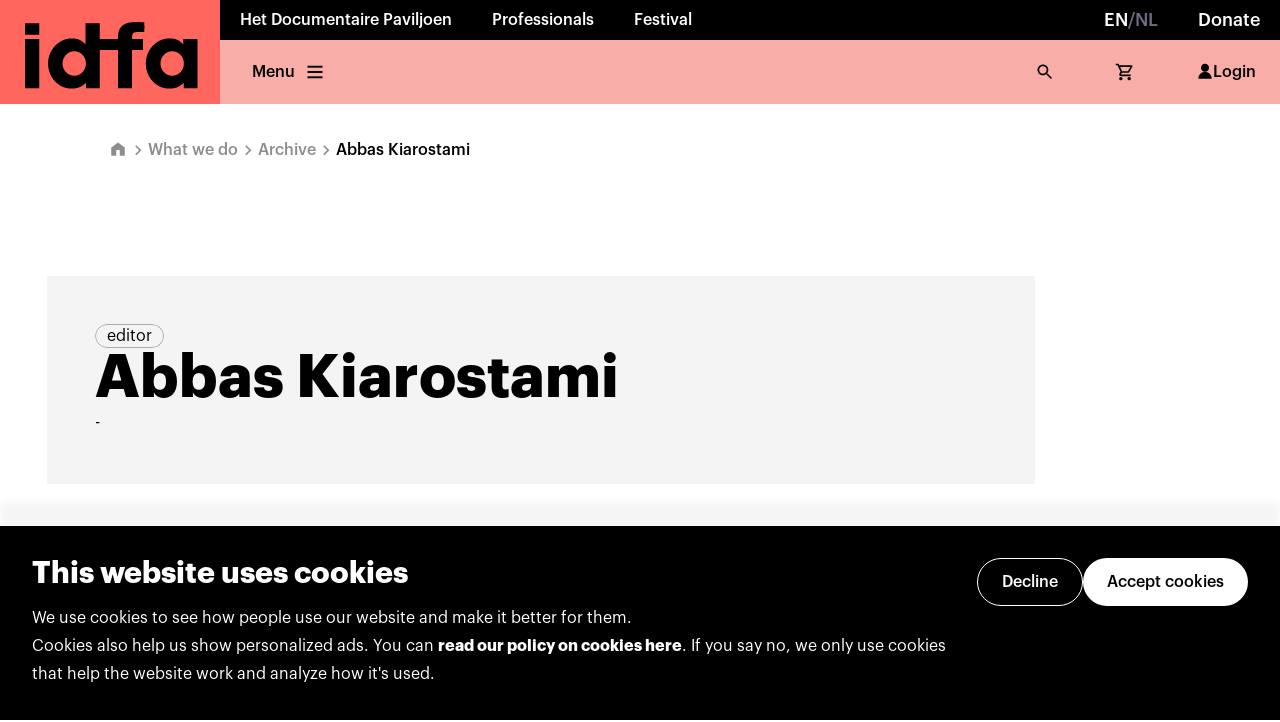

--- FILE ---
content_type: image/svg+xml
request_url: https://www.idfa.nl/_next/image/?url=%2F_next%2Fstatic%2Fmedia%2Fwepresent.e8c7aa7d.svg&w=128&q=75
body_size: 5567
content:
<svg viewBox="0 0 160 56" fill="none" xmlns="http://www.w3.org/2000/svg">
    <path
        d="M34.0338 40.6246L30.7172 49.173L27.3967 40.6246H25.25L29.8044 51.3356L27.828 55.7441H29.7405L36.0759 40.6246H34.0338Z"
        fill="currentColor" />
    <path
        d="M104.233 7.48515L104.473 7.38076L103.939 1.02162C102.681 0.421255 101.182 0.000106037 99.5758 0.000106037C96.3641 0.000106037 93.3928 1.86392 93.3928 6.71162C93.3928 11.2845 96.2028 13.0407 98.9869 14.8329C101.208 16.2368 103.136 17.9243 103.136 21.2637C103.136 23.8293 101.958 26.0785 99.5225 26.0785C97.0868 26.0785 95.1905 25.3916 93.1291 20.3318L92.9141 20.4364L93.2586 25.4125C95.0525 26.2906 96.9526 26.7834 98.7721 26.7834C102.547 26.7834 105.784 24.5702 105.784 19.2953C105.784 14.4088 103.055 12.5838 100.405 10.8962C98.0239 9.3848 95.7754 7.97798 95.7754 4.6388C95.7754 2.24923 96.8722 0.701947 98.6917 0.701947C100.592 0.701947 102.36 2.28507 104.233 7.48515"
        fill="currentColor" />
    <path
        d="M2.27443 6.25748L7.30583 26.5354H7.84123L13.408 8.01376L18.4665 26.5354H19.0019L23.8465 6.99561C24.5692 3.97274 24.8308 2.32107 26.0893 0.597718L26.6604 0.528943H22.9365V0.597718C23.4997 1.72071 23.9802 4.1132 22.9899 8.15445L19.9397 20.3857L16.1925 6.43109C15.4696 3.79666 15.8184 1.61609 16.2456 0.597718V0.528943H10.6511V0.597718C11.5883 1.93285 12.0706 3.16337 12.9273 6.2577L13.1401 6.99561L8.99312 20.6664L5.53924 6.43109C4.89744 3.79666 5.08449 1.68778 5.59256 0.597718V0.528943H0V0.597718C0.93549 1.93285 1.49844 3.16337 2.27421 6.2577"
        fill="currentColor" />
    <path
        d="M14.5879 36.4339V51.6103H16.4192V50.2006C16.9026 50.8368 17.4461 51.2848 18.0456 51.5476C18.6309 51.8065 19.264 51.9397 19.904 51.9387C20.6563 51.9387 21.3292 51.8043 21.9327 51.5265C22.538 51.2519 23.0505 50.8634 23.4742 50.3527C23.8975 49.8419 24.2266 49.2236 24.4509 48.492C24.6829 47.7662 24.7932 46.9508 24.7932 46.0397C24.7932 45.1914 24.7062 44.4239 24.5107 43.716C24.3229 43.0171 24.0313 42.4106 23.6406 41.8999C23.2517 41.3891 22.7645 40.9859 22.1728 40.7052C21.5828 40.4245 20.9 40.2809 20.1209 40.2809C19.3144 40.2809 18.6085 40.4422 18.0147 40.7679C17.415 41.0966 16.8928 41.5594 16.4367 42.1537V36.4339H14.5879V36.4339ZM16.4192 46.4279L16.4134 45.6694C16.4134 45.0301 16.5026 44.4687 16.6728 43.9788C16.8426 43.4888 17.0787 43.0856 17.3825 42.7662C17.6821 42.4475 18.0496 42.2004 18.4578 42.0433C18.8852 41.8838 19.3378 41.8028 19.794 41.8042C20.1809 41.8042 20.5501 41.8759 20.9098 42.0193C21.2696 42.1627 21.5924 42.3988 21.8729 42.7243C22.159 43.0527 22.3854 43.4859 22.5613 44.0296C22.7315 44.5762 22.8243 45.2512 22.8243 46.0576C22.8243 46.8522 22.745 47.5272 22.5846 48.0796C22.4222 48.6325 22.2017 49.0805 21.9193 49.4268C21.633 49.7763 21.3023 50.0211 20.9098 50.1766C20.5171 50.3348 20.1032 50.4125 19.6471 50.4125C19.1769 50.4125 18.7476 50.3469 18.3455 50.1945C17.9489 50.0512 17.5964 49.8072 17.3225 49.4866C17.042 49.158 16.8193 48.7487 16.6589 48.2469C16.4965 47.7422 16.4192 47.1389 16.4192 46.4279"
        fill="currentColor" />
    <path
        d="M125.689 19.2592L125.583 4.21742L138 26.3621L138.965 26.2545V7.52076C138.965 4.35765 139.312 3.05545 140.598 0.597321V0.525637H136.744V0.597321C138.028 3.02252 138.377 4.3935 138.377 7.52076L138.457 20.5258L127.241 0.525637H122.96V0.597321C124.458 2.1773 124.914 3.16298 125.047 5.48378V19.2592C125.047 22.3896 124.752 23.7606 123.415 26.1828V26.2545H127.536V26.1828C126.038 23.7247 125.689 22.4223 125.689 19.2592"
        fill="currentColor" />
    <path
        d="M148.197 26.2546H153.415V26.183C152.533 24.0055 152.346 22.8108 152.346 19.8926V1.1261L155.262 1.26634C156.467 1.37095 158.34 5.30758 159.785 7.87346L160 7.76593L158.984 0.52574H142.63L141.612 7.76593L141.827 7.87346C143.191 5.30758 145.172 1.37095 146.35 1.26634L149.268 1.1261V19.8926C149.268 22.7392 149.053 24.0414 148.197 26.183V26.2546Z"
        fill="currentColor" />
    <path
        d="M107.326 26.2546H121.028L122.206 19.2951L121.993 19.1907C120.493 21.8969 118.433 25.3765 116.238 25.4811L111.475 25.7289V13.6381H113.776C115.06 13.6381 116.238 15.956 117.094 17.1865H117.337V9.24444H117.094C116.159 10.5796 115.088 12.9331 113.776 12.9331H111.474V1.05442L115.997 1.29927C117.175 1.4068 119.103 4.91936 120.52 6.88779L120.735 6.78318L119.691 0.52574H107.325V0.597424C108.02 2.74193 108.369 4.1129 108.369 6.46664V20.3137C108.369 22.6345 108.02 24.0743 107.325 26.183V26.2546"
        fill="currentColor" />
    <path
        d="M111.723 48.4054C111.852 49.176 112.169 49.7076 112.686 50.0123C113.208 50.314 113.904 50.4693 114.803 50.4693C115.739 50.4693 116.399 50.3109 116.791 49.9914C117.182 49.6749 117.375 49.2567 117.375 48.7309C117.375 48.5129 117.345 48.3187 117.302 48.1276C117.252 47.9305 117.151 47.7661 117.021 47.614C116.878 47.4616 116.679 47.3362 116.426 47.2197C116.169 47.1122 115.836 47.0136 115.426 46.9448L114.024 46.7266C113.401 46.6312 112.852 46.5026 112.382 46.3445C111.916 46.189 111.515 45.9921 111.187 45.741C110.871 45.5043 110.62 45.1908 110.46 44.8301C110.297 44.4688 110.22 44.0355 110.22 43.5248C110.22 43.0111 110.324 42.557 110.547 42.1628C110.763 41.7627 111.073 41.434 111.46 41.1533C111.852 40.8726 112.309 40.6634 112.842 40.5111C113.374 40.3588 113.951 40.296 114.573 40.296C115.366 40.296 116.03 40.3735 116.559 40.529C117.091 40.6872 117.524 40.8993 117.865 41.1713C118.207 41.443 118.468 41.7627 118.654 42.13C118.838 42.4974 118.98 42.8917 119.077 43.3008L117.395 43.5785C117.307 43.3062 117.192 43.0431 117.053 42.7929C116.927 42.5697 116.752 42.3778 116.542 42.2315C116.325 42.0821 116.076 41.9688 115.766 41.891C115.463 41.8135 115.084 41.7806 114.627 41.7806C114.117 41.7806 113.691 41.8312 113.351 41.915C113.009 42.0046 112.742 42.13 112.535 42.2824C112.326 42.4376 112.189 42.6108 112.101 42.805C112.014 42.994 111.97 43.2001 111.972 43.4083C111.972 43.6323 112.003 43.8326 112.06 44.0118C112.118 44.1948 112.229 44.3568 112.378 44.4777C112.535 44.6121 112.745 44.7345 113.019 44.8243C113.291 44.9197 113.637 45.0093 114.061 45.081L115.657 45.3409C116.948 45.5559 117.868 45.9262 118.428 46.4491C118.99 46.9717 119.267 47.7365 119.267 48.7459C119.267 49.2119 119.174 49.642 118.99 50.0302C118.806 50.4215 118.528 50.7589 118.161 51.0548C117.791 51.3445 117.331 51.5746 116.776 51.7358C116.223 51.8971 115.577 51.9778 114.84 51.9778C114.177 51.9778 113.558 51.9119 112.982 51.7806C112.405 51.6521 111.902 51.4549 111.463 51.1774C111.026 50.9033 110.662 50.5284 110.4 50.0842C110.127 49.6301 109.974 49.0745 109.934 48.4265H111.723V48.4054"
        fill="currentColor" />
    <path
        d="M137.251 48.537C137.067 49.6002 136.601 50.4335 135.839 51.0489C135.079 51.6582 133.996 51.9629 132.58 51.9629C130.906 51.9629 129.623 51.4611 128.724 50.4454C127.831 49.4302 127.388 48.0202 127.388 46.1981C127.388 45.2424 127.516 44.403 127.771 43.6653C128.028 42.9274 128.378 42.3094 128.844 41.8165C129.306 41.3177 129.854 40.9442 130.49 40.6785C131.132 40.4126 131.822 40.2872 132.575 40.2872C133.424 40.2872 134.157 40.4187 134.77 40.6873C135.379 40.9592 135.876 41.3298 136.269 41.8044C136.661 42.2764 136.951 42.8378 137.141 43.489C137.33 44.1432 137.421 44.86 137.421 45.6396V46.5775H129.254C129.254 47.1302 129.328 47.641 129.471 48.1159C129.624 48.5908 129.831 49.0059 130.113 49.3524C130.389 49.6994 130.741 49.9784 131.142 50.1679C131.552 50.3679 132.031 50.4636 132.565 50.4636C133.488 50.4636 134.161 50.2933 134.586 49.9407C135.01 49.5973 135.3 49.1253 135.457 48.531L137.251 48.537H137.251ZM135.576 45.2005C135.576 44.675 135.522 44.203 135.406 43.7758C135.296 43.3517 135.116 42.9933 134.876 42.6826C134.636 42.3808 134.323 42.1449 133.94 41.9747C133.557 41.8044 133.097 41.7148 132.558 41.7148C131.579 41.7148 130.818 42.0105 130.273 42.6109C129.73 43.2054 129.407 44.0715 129.31 45.2066L135.576 45.2005"
        fill="currentColor" />
    <path
        d="M76.8867 26.2546H90.5898L91.3873 20.4392L91.1724 20.3346C89.674 23.0407 87.9941 25.3765 85.7987 25.4811L81.0353 25.7289V13.6381H83.3373C84.6211 13.6381 85.7987 15.956 86.6554 17.1865H86.8973V9.24444H86.6554C85.7181 10.5796 84.6489 12.9331 83.3373 12.9331H81.0355V1.05442L85.5588 1.29927C86.7363 1.4068 88.6641 4.91936 90.0819 6.88779L90.2963 6.78318L89.2528 0.52574H76.8867V0.597424C77.5818 2.74193 77.9304 4.1129 77.9304 6.46664V20.3137C77.9304 22.6345 77.5818 24.0743 76.8867 26.183V26.2546"
        fill="currentColor" />
    <path
        d="M60.4773 19.8926C60.4773 22.7421 60.2624 24.0414 59.4062 26.1859V26.2546H64.626V26.1859C63.7419 24.0055 63.555 22.8108 63.555 19.8926V13.8471H65.8843L70.7011 26.2546H75.4111V26.0098C74.0206 25.0958 73.4319 24.3221 72.3078 21.3711L69.1216 13.1811C71.7979 12.0549 73.0027 9.62975 73.0027 6.67856C73.0027 2.98992 71.075 0.52574 66.2309 0.52574H59.4062V0.597424C60.2624 2.74193 60.4773 4.04122 60.4773 6.8907V19.8926V19.8926ZM64.8409 1.23049H65.6422C68.9345 1.23049 69.8718 3.44691 69.8718 6.64272C69.8718 10.1226 68.9879 13.1452 65.6422 13.1452H63.555V1.26634C64.0631 1.23049 64.4923 1.23049 64.8409 1.23049"
        fill="currentColor" />
    <path
        d="M70.279 48.537C70.0953 49.6002 69.6293 50.4335 68.8672 51.0489C68.1071 51.6582 67.024 51.9629 65.6087 51.9629C63.9335 51.9629 62.6517 51.4611 61.7523 50.4454C60.8589 49.4302 60.416 48.0202 60.416 46.1981C60.416 45.2424 60.5435 44.403 60.7989 43.6653C61.0524 42.9274 61.4059 42.3094 61.8723 41.8165C62.3345 41.3177 62.882 40.9442 63.5177 40.6785C64.1544 40.4126 64.8506 40.2872 65.6027 40.2872C66.4517 40.2872 67.1849 40.4187 67.7978 40.6873C68.4071 40.9592 68.904 41.3298 69.2965 41.8044C69.6894 42.2764 69.9793 42.8378 70.1688 43.489C70.3623 44.1432 70.4492 44.86 70.4492 45.6396V46.5775H62.2881C62.2881 47.1302 62.3616 47.641 62.5047 48.1159C62.6555 48.5908 62.8643 49.0059 63.1448 49.3524C63.4212 49.699 63.7731 49.9779 64.1737 50.1679C64.5836 50.3679 65.0632 50.4636 65.5988 50.4636C66.5213 50.4636 67.1943 50.2933 67.6179 49.9407C68.0433 49.5973 68.3332 49.1253 68.49 48.531L70.279 48.537ZM68.6042 45.2005C68.6042 44.675 68.55 44.203 68.434 43.7758C68.3202 43.3517 68.1439 42.9933 67.904 42.6826C67.6643 42.3808 67.3509 42.1449 66.9683 41.9747C66.5852 41.8044 66.1248 41.7148 65.5854 41.7148C64.6069 41.7148 63.8466 42.0105 63.3013 42.6109C62.7579 43.2113 62.4351 44.0715 62.3383 45.2066L68.604 45.2005"
        fill="currentColor" />
    <path
        d="M96.3796 40.6216V51.6223H94.5673V50.0452C94.111 50.6517 93.5888 51.1205 92.9893 51.455C92.3959 51.7894 91.6898 51.9539 90.8834 51.9539C89.8043 51.9539 88.9282 51.694 88.2357 51.1832C87.5491 50.6725 87.0366 49.9736 86.7041 49.0983C86.3674 48.2173 86.207 47.2406 86.207 46.1624C86.207 44.3313 86.6403 42.8917 87.5124 41.8402C88.3827 40.7889 89.5778 40.2631 91.0944 40.2631C91.68 40.2631 92.2702 40.3917 92.8849 40.6337C93.492 40.8816 94.0548 41.3297 94.5673 41.9778V40.6187H96.3796V40.6216ZM94.5904 45.795C94.5904 44.9168 94.4979 44.2329 94.3081 43.743C94.1146 43.2562 93.8052 42.8438 93.3643 42.5033C93.0491 42.2464 92.7416 42.0703 92.4188 41.9746C92.0957 41.8792 91.7532 41.8223 91.3663 41.8223C90.7709 41.8223 90.2274 41.9657 89.7382 42.2464C89.2507 42.5273 88.8679 42.9843 88.5856 43.6173C88.3052 44.2477 88.1622 45.081 88.1622 46.1324C88.1622 47.2108 88.3146 48.0679 88.6089 48.6861C88.9046 49.3105 89.2915 49.7525 89.7577 50.0154C90.2236 50.2782 90.7167 50.4097 91.2236 50.4097C91.6336 50.4097 92.003 50.3649 92.3296 50.2753C92.6582 50.1826 92.9815 50.0123 93.3081 49.7527C93.7452 49.427 94.0778 49.0058 94.2848 48.4892C94.4979 47.9724 94.6038 47.3273 94.6038 46.5448V45.7921L94.5904 45.795"
        fill="currentColor" />
    <path
        d="M139.44 40.6214H141.272V42.327C141.682 41.7206 142.166 41.2486 142.719 40.926C143.274 40.6005 143.863 40.4392 144.486 40.4392C144.869 40.4392 145.196 40.4693 145.463 40.5259L145.229 42.2522C145.086 42.2164 144.947 42.2016 144.804 42.1776C144.66 42.1536 144.51 42.1447 144.338 42.1447C143.997 42.1447 143.651 42.2074 143.295 42.3181C142.941 42.4375 142.608 42.6375 142.295 42.9242C141.993 43.1849 141.745 43.5026 141.566 43.8593C141.392 44.2087 141.303 44.6299 141.303 45.0959V51.6252H139.454V40.6216H139.441"
        fill="currentColor" />
    <path d="M73.8622 38.1724H68.8455V36.434H80.8629V38.1844H75.8443V51.6194H73.8661L73.8622 38.1724Z"
        fill="currentColor" />
    <path
        d="M79.5117 40.6214H81.3433V42.327C81.753 41.7206 82.2366 41.2486 82.7895 40.926C83.3446 40.6034 83.9342 40.4392 84.557 40.4392C84.9403 40.4392 85.2667 40.4693 85.5337 40.5259L85.2998 42.2522C85.1565 42.2164 85.0174 42.2016 84.8742 42.1776C84.7313 42.1536 84.5807 42.1447 84.408 42.1447C84.0682 42.1447 83.7219 42.2074 83.3659 42.3181C83.0122 42.4375 82.6793 42.6375 82.3659 42.9242C82.0639 43.1849 81.8162 43.5027 81.6372 43.8593C81.4629 44.2087 81.374 44.6299 81.374 45.0959V51.6252H79.5252V40.6216H79.5117"
        fill="currentColor" />
    <path
        d="M98.819 40.6213H100.651V42.3059C101.19 41.583 101.79 41.0665 102.44 40.7528C103.089 40.4392 103.776 40.2869 104.505 40.2869C105.754 40.2869 106.677 40.6274 107.276 41.3084C107.882 41.9925 108.176 42.993 108.176 44.3131V51.625H106.326V44.6657C106.326 43.6442 106.143 42.9274 105.774 42.5091C105.404 42.088 104.838 41.8848 104.068 41.8848C103.656 41.8848 103.25 41.9596 102.85 42.103C102.44 42.2485 102.068 42.4809 101.757 42.784C101.401 43.0976 101.134 43.426 100.95 43.7726C100.765 44.116 100.674 44.5672 100.674 45.1196V51.625H98.8154L98.819 40.6213"
        fill="currentColor" />
    <path
        d="M122.033 39.6867C122.033 38.8951 122.186 38.2441 122.479 37.7423C122.776 37.2374 123.168 36.87 123.656 36.6253C124.145 36.3863 124.688 36.2669 125.303 36.2669C125.63 36.2669 125.943 36.2878 126.239 36.3146C126.533 36.3473 126.846 36.4222 127.175 36.5118L126.879 37.9605C126.653 37.8888 126.442 37.8498 126.233 37.829C126.026 37.805 125.833 37.7961 125.63 37.7961C125.131 37.7961 124.707 37.9305 124.352 38.1874C123.998 38.4502 123.822 38.928 123.822 39.624V40.6276H126.612V42.0942H123.822V51.6223H121.973V42.0942H120.248V40.6874H121.207C121.576 40.6874 121.803 40.6216 121.893 40.4932C121.992 40.3707 122.033 40.096 122.033 39.6867"
        fill="currentColor" />
    <path
        d="M45.0085 19.8926C45.0085 22.7421 44.7939 24.0414 43.9373 26.1859V26.2546H49.1575V26.1859C48.2733 24.0055 48.086 22.8108 48.086 19.8926V15.7109H49.8526C55.0982 15.7109 57.8296 12.3029 57.8296 7.62839C57.8296 3.86806 56.1163 0.52574 50.2543 0.52574H43.9373V0.597424C44.7939 2.74193 45.0085 4.04122 45.0085 6.8907V19.8926V19.8926ZM49.1044 1.23049H49.7993C52.5027 1.23049 54.7241 2.63731 54.7241 7.69716C54.7241 11.4577 53.2787 15.009 49.7462 15.009H48.0863V1.30218C48.5152 1.26634 48.862 1.23049 49.1044 1.23049Z"
        fill="currentColor" />
    <path
        d="M27.4785 26.2546H41.1816L42.3594 19.2951L42.1466 19.1907C40.6462 21.8969 38.5863 25.3765 36.3908 25.4811L31.6275 25.7289V13.6381H33.9293C35.2133 13.6381 36.3908 15.956 37.2474 17.1865H37.4878V9.24444H37.2474C36.3101 10.5796 35.2411 12.9331 33.9293 12.9331H31.6275V1.05442L36.1506 1.29927C37.328 1.4068 39.2557 4.91936 40.6735 6.88779L40.8886 6.78318L39.8446 0.52574H27.4785V0.597424C28.1736 2.74193 28.5222 4.1129 28.5222 6.46664V20.3137C28.5222 22.6345 28.1736 24.0743 27.4785 26.183V26.2546"
        fill="currentColor" />
    <path
        d="M41.0107 36.434H43.2252L46.397 48.9282L49.6903 36.4997H51.7964L55.0763 48.9282L58.2247 36.434H60.3096L56.0954 51.6194H54.0338L50.6437 38.9191L47.3232 51.6194H45.3217L41.0107 36.434Z"
        fill="currentColor" />
</svg>


--- FILE ---
content_type: image/svg+xml
request_url: https://www.idfa.nl/_next/image/?url=%2F_next%2Fstatic%2Fmedia%2Fvrienden.6f8f2301.svg&w=128&q=75
body_size: 7279
content:
<svg viewBox="0 0 103 74" fill="none" xmlns="http://www.w3.org/2000/svg">
    <path
        d="M58.9302 62.5034C58.7677 62.4976 58.6057 62.5242 58.4536 62.5818C58.3015 62.6394 58.1624 62.7266 58.0444 62.8386C57.7963 63.0983 57.6429 63.4341 57.6089 63.7916H60.1854C60.1561 63.3512 60.035 63.0258 59.8184 62.8129C59.6981 62.7053 59.5577 62.6225 59.4052 62.5694C59.2528 62.5162 59.0913 62.4938 58.9302 62.5034V62.5034Z"
        fill="currentColor" />
    <path
        d="M35.0266 62.5034C34.8639 62.4974 34.7017 62.524 34.5493 62.5815C34.397 62.6391 34.2577 62.7265 34.1396 62.8386C33.892 63.0985 33.739 63.4342 33.7053 63.7916H36.2819C36.2525 63.3512 36.1314 63.0258 35.9149 62.8129C35.7945 62.7053 35.6541 62.6225 35.5017 62.5694C35.3492 62.5162 35.1878 62.4938 35.0266 62.5034V62.5034Z"
        fill="currentColor" />
    <path
        d="M12.0026 60.8296H11.2979V65.8836H12.0246C12.8247 65.8836 13.4136 65.6707 13.7912 65.245C14.1689 64.8192 14.3581 64.199 14.3589 63.3841V63.2961C14.3589 62.4959 14.1733 61.8842 13.8022 61.4609C13.4311 61.0376 12.8312 60.8272 12.0026 60.8296Z"
        fill="currentColor" />
    <path
        d="M41.6539 52.8139V52.7307C41.6539 52.1597 41.5348 51.7275 41.2966 51.4338C41.0581 51.1427 40.7192 50.9971 40.2775 50.9971C39.8359 50.9971 39.4872 51.1463 39.2486 51.4448C39.01 51.7434 38.8901 52.1789 38.8901 52.7539V52.842C38.8901 53.413 39.0149 53.8416 39.2645 54.1279C39.3842 54.2664 39.5333 54.3765 39.7009 54.4502C39.8685 54.5239 40.0505 54.5592 40.2335 54.5536C40.4247 54.5603 40.6151 54.5257 40.7918 54.4522C40.9685 54.3788 41.1273 54.2681 41.2575 54.1279C41.5217 53.8416 41.6539 53.4036 41.6539 52.8139Z"
        fill="currentColor" />
    <path
        d="M27.8694 51.195C27.6181 50.9881 27.3017 50.8767 26.9762 50.8805C26.6507 50.8843 26.337 51.003 26.0906 51.2158C25.8429 51.4757 25.6899 51.8114 25.6562 52.1688H28.2328C28.2034 51.7284 28.0811 51.4029 27.8694 51.195Z"
        fill="currentColor" />
    <path
        d="M47.2254 50.8806C47.0629 50.8748 46.9008 50.9014 46.7487 50.959C46.5966 51.0165 46.4576 51.1038 46.3396 51.2158C46.0915 51.4755 45.9381 51.8113 45.9041 52.1688H48.4806C48.4512 51.7284 48.3301 51.403 48.1136 51.1901C47.9933 51.0825 47.8529 50.9997 47.7004 50.9466C47.548 50.8934 47.3865 50.871 47.2254 50.8806V50.8806Z"
        fill="currentColor" />
    <path
        d="M28.0993 33.1735C28.7334 34.4407 29.8321 35.4141 31.1665 35.8908C31.9454 36.197 32.7765 36.3487 33.6133 36.3374C34.3616 36.327 35.0992 36.1591 35.7782 35.8446C36.4572 35.5301 37.0623 35.076 37.554 34.512C38.49 33.4843 39.098 32.1532 39.0112 30.2605C38.9819 29.4256 38.7723 28.6069 38.3968 27.8606C38.0213 27.1143 37.4888 26.4581 36.8359 25.9369C35.7358 25.0692 34.3498 24.6465 32.9527 24.7526C32.1554 24.8024 31.3762 25.0117 30.6612 25.368C30.0468 25.6885 29.4945 26.1161 29.0303 26.6306C28.1189 27.602 27.4497 29.0028 27.5157 30.8625C27.5425 31.6657 27.7415 32.4539 28.0993 33.1735V33.1735Z"
        fill="currentColor" />
    <path
        d="M84.6956 26.2799C84.1357 25.7382 83.4673 25.3214 82.7344 25.0571C82.0015 24.7928 81.2209 24.6871 80.4441 24.747C79.6467 24.7997 78.8678 25.0106 78.1526 25.3673C77.1547 25.8791 76.3254 26.6677 75.764 27.6387C75.2027 28.6097 74.9331 29.7219 74.9876 30.8421C75.1258 33.0088 76.211 34.5125 77.6486 35.3872C78.5551 35.9365 79.6403 36.2987 81.084 36.2987C81.8362 36.306 82.5809 36.1481 83.2654 35.8361C83.95 35.524 84.5576 35.0655 85.0455 34.4929C85.9276 33.4652 86.6359 32.0521 86.4818 30.2219C86.4322 29.4369 86.2416 28.6673 85.919 27.9499C85.6119 27.2832 85.1923 26.7767 84.6956 26.2799Z"
        fill="currentColor" />
    <path
        d="M0 0V73.6509H103V0H0ZM23.2453 24.1017C24.3098 22.417 25.7691 21.0173 27.4968 20.024C29.3319 18.9767 31.4203 18.4189 34.1951 18.6648C36.2064 18.8422 37.9156 19.7451 39.0497 20.9893C39.2063 21.1618 39.3653 21.3319 39.5391 21.4946V11.389H46.4515V18.9217C49.3767 18.9682 52.3864 18.9278 55.3447 18.9413C55.0217 14.0475 57.1798 11.6006 61.2661 10.9804C63.3459 10.6672 65.8785 10.8507 68.1394 10.9229C68.1761 12.4228 68.1651 14.0414 68.1394 15.5426C67.0016 15.5585 65.8026 15.5744 64.6636 15.6013C64.3189 15.5958 63.9745 15.622 63.6347 15.6796C62.9471 15.8288 62.5336 16.169 62.3329 16.7672C62.1457 17.3361 62.1347 18.0775 62.1396 18.9413C63.8671 18.9865 65.679 18.9474 67.4396 18.9596V24.202H62.1396V42.4313H55.363V24.202H46.4515V42.4533H39.7532V39.9085C39.7923 39.8633 39.7446 39.8633 39.714 39.889C38.2439 41.4017 36.2811 42.3387 34.1804 42.5304C31.4888 42.7958 29.1386 42.249 27.3659 41.2103C25.6424 40.2077 24.1946 38.7932 23.1523 37.0934C22.0659 35.3402 21.3673 33.2114 21.3673 30.5505C21.3429 28.2626 21.9964 26.0187 23.2453 24.1017V24.1017ZM47.0657 54.2668C47.3103 54.527 47.6533 54.6571 48.0946 54.6571C48.4689 54.6571 48.7499 54.5837 48.9375 54.4369C49.1229 54.2916 49.2498 54.0844 49.2948 53.8533H50.8033C50.7694 54.1394 50.6757 54.4152 50.5281 54.6627C50.3806 54.9102 50.1825 55.1238 49.9468 55.2896C49.4738 55.6248 48.8404 55.792 48.0468 55.7912C47.6383 55.7953 47.2322 55.7282 46.8467 55.593C46.4927 55.4689 46.1697 55.2699 45.8997 55.0094C45.6247 54.7546 45.4088 54.4427 45.2672 54.0955C45.1104 53.7036 45.0335 53.2843 45.0409 52.8623V52.7742C45.0349 52.3523 45.1118 51.9333 45.2672 51.541C45.4101 51.1849 45.6255 50.8624 45.8997 50.594C46.1689 50.3342 46.487 50.1304 46.8356 49.9946C47.2072 49.8484 47.6035 49.7753 48.0028 49.7792C48.3658 49.7776 48.7266 49.8355 49.0709 49.9505C49.4016 50.06 49.7055 50.238 49.9627 50.4729C50.2309 50.7274 50.4397 51.0377 50.5745 51.3819C50.7381 51.8045 50.8166 52.2552 50.8057 52.7081V53.1486H46.6631C46.6852 53.6331 46.8193 54.0058 47.0657 54.2668ZM35.1787 51.3587C35.0172 51.1727 34.7603 51.0785 34.4092 51.0785C34.0939 51.069 33.787 51.1816 33.5528 51.3929C33.3252 51.6017 33.2114 51.919 33.2114 52.3448V55.6664H31.6112V49.9163H33.2078V50.8302C33.3687 50.531 33.6037 50.2782 33.8904 50.0961C34.2478 49.8774 34.6622 49.7701 35.0809 49.7878C35.3469 49.7843 35.6113 49.8291 35.8614 49.9199C36.0914 50.0066 36.3 50.1418 36.4731 50.3163C36.6526 50.5192 36.788 50.757 36.8707 51.0149C36.9714 51.3375 37.0197 51.6741 37.0139 52.012V55.6823H35.4222V52.2408C35.4222 51.8383 35.3402 51.5459 35.1787 51.3587V51.3587ZM23.5304 48.8812C23.3547 49.0455 23.1211 49.1335 22.8807 49.1259C22.7624 49.13 22.6444 49.1104 22.5338 49.0684C22.4231 49.0264 22.3218 48.9628 22.236 48.8812C22.1541 48.7996 22.0892 48.7027 22.0448 48.5959C22.0005 48.4892 21.9777 48.3747 21.9777 48.2591C21.9777 48.1435 22.0005 48.0291 22.0448 47.9223C22.0892 47.8156 22.1541 47.7186 22.236 47.637C22.3221 47.5558 22.4234 47.4925 22.534 47.4505C22.6446 47.4085 22.7625 47.3887 22.8807 47.3923C23.1209 47.3858 23.3542 47.4736 23.5304 47.637C23.6139 47.7177 23.6803 47.8143 23.7257 47.9212C23.771 48.0281 23.7944 48.143 23.7944 48.2591C23.7944 48.3752 23.771 48.4901 23.7257 48.597C23.6803 48.7039 23.6139 48.8006 23.5304 48.8812ZM23.6845 49.9114V55.6664H22.0941V49.9163L23.6845 49.9114ZM17.0058 63.3618C17.0101 63.9073 16.9207 64.4494 16.7415 64.9645C16.5797 65.4323 16.3146 65.8575 15.9659 66.2088C15.5985 66.5672 15.1565 66.84 14.6715 67.0077C14.0887 67.2052 13.476 67.3 12.8608 67.2878H10.2916V59.4199H12.8681C13.4825 59.4085 14.0945 59.4999 14.6788 59.6903C15.1605 59.8485 15.6021 60.1094 15.9732 60.4549C16.3158 60.8009 16.577 61.2188 16.7379 61.6784C16.9158 62.1895 17.0036 62.7277 16.9972 63.2689L17.0058 63.3618ZM9.66516 47.7973H11.5395L13.4113 53.8423L15.2832 47.7973H16.9568L14.3362 55.6664H12.2882L9.66516 47.7973ZM17.0841 42.4337H10.2022V19.0183L10.2218 18.9596H17.0731L17.0841 42.4337ZM17.0841 16.8443H10.2022V11.4465L10.2218 11.3878H17.0731L17.0841 16.8443ZM19.7756 67.2891H18.1852V61.5389H19.7756V67.2891ZM19.6215 60.5002C19.4458 60.6645 19.2122 60.7525 18.9718 60.7449C18.8535 60.749 18.7356 60.7294 18.6249 60.6874C18.5142 60.6454 18.4129 60.5818 18.3271 60.5002C18.2452 60.4186 18.1803 60.3217 18.136 60.2149C18.0916 60.1081 18.0688 59.9937 18.0688 59.8781C18.0688 59.7625 18.0916 59.6481 18.136 59.5413C18.1803 59.4345 18.2452 59.3376 18.3271 59.256C18.4132 59.1748 18.5145 59.1114 18.6251 59.0695C18.7358 59.0275 18.8536 59.0077 18.9718 59.0113C19.2121 59.0048 19.4453 59.0926 19.6215 59.256C19.705 59.3366 19.7714 59.4333 19.8168 59.5402C19.8621 59.6471 19.8855 59.762 19.8855 59.8781C19.8855 59.9942 19.8621 60.1091 19.8168 60.216C19.7714 60.3229 19.705 60.4195 19.6215 60.5002ZM21.0089 51.3061C20.4143 51.2987 19.9555 51.4052 19.6325 51.6254C19.3095 51.8456 19.1464 52.231 19.1431 52.7815V55.6664H17.5527V49.9163H19.1431V51.0173C19.2972 50.6641 19.5446 50.3596 19.8588 50.1365C20.2023 49.9242 20.6004 49.817 21.004 49.8282L21.0089 51.3061ZM24.7416 67.2891L22.8367 64.573V67.2891H21.2462V58.9208H22.8367V63.9638L24.6865 61.5389H26.3822L24.2901 64.1595L26.5486 67.2891H24.7416ZM25.6555 55.0058C25.3801 54.751 25.1637 54.4391 25.0217 54.0918C24.8654 53.6998 24.7889 53.2806 24.7966 52.8586V52.7705C24.7903 52.3487 24.8667 51.9297 25.0217 51.5373C25.1651 51.1812 25.3809 50.8587 25.6555 50.5904C25.9246 50.3305 26.2428 50.1267 26.5914 49.9909C26.963 49.8447 27.3593 49.7716 27.7586 49.7756C28.1216 49.7739 28.4824 49.8318 28.8266 49.9468C29.1705 50.0579 29.4851 50.2448 29.7473 50.4935C30.0094 50.7423 30.2124 51.0468 30.3413 51.3844C30.5049 51.8069 30.5834 52.2576 30.5725 52.7106V53.151H26.4152C26.4373 53.6355 26.571 54.0082 26.8165 54.2692C27.062 54.5302 27.4054 54.6603 27.8467 54.6595C28.221 54.6595 28.5016 54.5861 28.6884 54.4393C28.8743 54.2943 29.0015 54.0871 29.0469 53.8557H30.5554C30.5215 54.1418 30.4277 54.4176 30.2801 54.6651C30.1326 54.9126 29.9345 55.1262 29.699 55.292C29.23 55.6232 28.5979 55.7888 27.8026 55.7888C27.3941 55.7929 26.988 55.7258 26.6024 55.5906C26.2485 55.4675 25.9255 55.2692 25.6555 55.0094V55.0058ZM30.8527 67.2891L28.9478 64.573V67.2891H27.3512V58.9208H28.9478V63.9638L30.7976 61.5389H32.4933L30.4012 64.1595L32.6584 67.2891H30.8527ZM38.6154 64.7676H34.4642C34.4863 65.252 34.62 65.6248 34.8655 65.8858C35.111 66.1468 35.4544 66.2769 35.8957 66.2761C36.27 66.2761 36.5506 66.2027 36.7374 66.0558C36.9233 65.9108 37.0505 65.7036 37.0959 65.4723H38.6044C38.5705 65.7584 38.4767 66.0342 38.3291 66.2816C38.1816 66.5291 37.9835 66.7427 37.7479 66.9086C37.2765 67.2438 36.6428 67.4114 35.8467 67.4114C35.4382 67.4155 35.0321 67.3485 34.6465 67.2132C34.294 67.0861 33.9717 66.8874 33.6996 66.6297C33.4276 66.372 33.2118 66.0608 33.0658 65.7157C32.9095 65.3237 32.833 64.9045 32.8407 64.4825V64.3944C32.8344 63.9726 32.9108 63.5536 33.0658 63.1612C33.2092 62.8051 33.425 62.4826 33.6996 62.2142C33.9688 61.9544 34.2869 61.7506 34.6355 61.6148C35.0071 61.4686 35.4034 61.3955 35.8027 61.3994C36.1657 61.3978 36.5265 61.4557 36.8707 61.5707C37.2143 61.6818 37.5286 61.8686 37.7905 62.1171C38.0524 62.3657 38.2552 62.6698 38.3841 63.007C38.5477 63.4296 38.6263 63.8803 38.6154 64.3332V64.7676ZM39.5611 55.6003C39.2583 55.4745 38.9875 55.2827 38.7683 55.0388C38.5291 54.7768 38.3474 54.4675 38.2349 54.131C38.0995 53.7245 38.0342 53.298 38.0416 52.8696V52.7815C38.0355 52.3517 38.1009 51.9238 38.2349 51.5153C38.3481 51.1674 38.5294 50.8455 38.7683 50.5683C38.9905 50.3156 39.2653 50.1143 39.5733 49.9787C39.8891 49.8419 40.23 49.7727 40.5741 49.7756C40.9705 49.7589 41.3636 49.8543 41.7082 50.0508C41.994 50.2261 42.2293 50.4728 42.3909 50.7665V47.3018H43.9814V55.6664H42.3909V54.7121C42.2255 55.0255 41.9781 55.2881 41.6752 55.4719C41.3366 55.6871 40.9422 55.7982 40.5411 55.7912C40.2052 55.7944 39.8721 55.7307 39.5611 55.604V55.6003ZM46.29 67.2891H44.2407L41.6091 59.4199H43.492L45.3638 65.4649L47.2357 59.4199H48.9094L46.29 67.2891ZM52.9626 62.9287C52.368 62.9214 51.9092 63.0278 51.5863 63.2481C51.2633 63.4683 51.1001 63.8537 51.0969 64.4042V67.2891H49.504V61.5389H51.1005V62.64C51.2546 62.2868 51.502 61.9822 51.8163 61.7591C52.1597 61.5468 52.5578 61.4396 52.9614 61.4508L52.9626 62.9287ZM53.4581 52.3411V55.6664H51.8603V49.9163H53.4569V50.8302C53.6174 50.5308 53.8526 50.2779 54.1396 50.0961C54.4965 49.8773 54.9105 49.77 55.3287 49.7878C55.5952 49.7844 55.86 49.8292 56.1105 49.9199C56.3405 50.0066 56.5491 50.1418 56.7222 50.3163C56.9018 50.5189 57.0368 50.7569 57.1186 51.0149C57.2199 51.3374 57.2682 51.6741 57.2618 52.012V55.6823H55.6664V52.2408C55.6664 51.8444 55.5849 51.5524 55.4217 51.3648C55.2602 51.1788 55.0033 51.0846 54.651 51.0846C54.3356 51.0751 54.0288 51.1878 53.7946 51.3991C53.5694 51.6046 53.4569 51.9198 53.4569 52.3448L53.4581 52.3411ZM55.6371 67.2891H54.0466V61.5389H55.6371V67.2891ZM55.4829 60.5002C55.3072 60.6645 55.0736 60.7525 54.8333 60.7449C54.7151 60.7489 54.5974 60.7294 54.4869 60.6873C54.3764 60.6453 54.2753 60.5817 54.1897 60.5002C54.1076 60.4188 54.0424 60.3219 53.9979 60.2151C53.9534 60.1083 53.9304 59.9938 53.9304 59.8781C53.9304 59.7624 53.9534 59.6479 53.9979 59.5411C54.0424 59.4343 54.1076 59.3374 54.1897 59.256C54.2756 59.1749 54.3767 59.1115 54.4871 59.0695C54.5975 59.0275 54.7152 59.0077 54.8333 59.0113C55.0735 59.0048 55.3067 59.0926 55.4829 59.256C55.5664 59.3366 55.6328 59.4333 55.6782 59.5402C55.7235 59.6471 55.7469 59.762 55.7469 59.8781C55.7469 59.9942 55.7235 60.1091 55.6782 60.216C55.6328 60.3229 55.5664 60.4195 55.4829 60.5002V60.5002ZM62.5177 64.7712H58.3678C58.3898 65.2557 58.524 65.6285 58.7703 65.8895C59.0166 66.1505 59.3596 66.2805 59.7992 66.2797C60.1736 66.2797 60.4545 66.2063 60.6421 66.0595C60.8276 65.9143 60.9544 65.7071 60.9994 65.4759H62.5079C62.4741 65.7621 62.3803 66.0379 62.2327 66.2854C62.0852 66.5328 61.8871 66.7464 61.6515 66.9122C61.1776 67.2475 60.5443 67.4147 59.7515 67.4139C59.3429 67.418 58.9368 67.3509 58.5513 67.2157C58.1973 67.0916 57.8743 66.8925 57.6043 66.6321C57.3293 66.3772 57.1135 66.0653 56.9718 65.7182C56.8151 65.3263 56.7381 64.907 56.7455 64.485V64.3969C56.7395 63.9749 56.8164 63.5559 56.9718 63.1636C57.1148 62.8076 57.3302 62.4851 57.6043 62.2167C57.8735 61.9568 58.1916 61.753 58.5403 61.6172C58.9119 61.471 59.3081 61.3979 59.7074 61.4019C60.0704 61.4003 60.4312 61.4581 60.7755 61.5732C61.1062 61.6827 61.4101 61.8607 61.6674 62.0956C61.9355 62.3501 62.1443 62.6604 62.2791 63.0046C62.4452 63.4266 62.5263 63.8773 62.5177 64.3308V64.7712ZM68.9713 67.2891H67.3808V63.8634C67.3808 63.4671 67.2993 63.1751 67.1361 62.9875C66.9747 62.8015 66.7177 62.7073 66.3654 62.7073C66.05 62.6978 65.7432 62.8104 65.509 63.0217C65.2814 63.2305 65.1676 63.5478 65.1676 63.9736V67.2891H63.5649V61.5389H65.1615V62.4528C65.3221 62.1534 65.5572 61.9006 65.8442 61.7188C66.2011 61.5 66.6151 61.3927 67.0334 61.4105C67.2996 61.4059 67.5644 61.4494 67.8152 61.5389C68.0451 61.6256 68.2538 61.7608 68.4269 61.9353C68.6064 62.1379 68.7415 62.3759 68.8233 62.6339C68.9245 62.9563 68.9729 63.2931 68.9664 63.631L68.9713 67.2891ZM75.9302 67.2891H74.3397V66.3348C74.1743 66.6482 73.927 66.9107 73.624 67.0945C73.2854 67.3098 72.8911 67.4208 72.4899 67.4139C72.1545 67.4169 71.8218 67.3532 71.5112 67.2267C71.2084 67.1008 70.9375 66.909 70.7184 66.6651C70.4787 66.4034 70.297 66.0941 70.1849 65.7573C70.049 65.351 69.9836 64.9244 69.9917 64.496V64.4079C69.985 63.978 70.0504 63.55 70.1849 63.1416C70.2977 62.7935 70.4791 62.4715 70.7184 62.1947C70.9405 61.9423 71.2147 61.7411 71.5222 61.605C71.8384 61.4684 72.1797 61.3992 72.5242 61.4019C72.9206 61.3852 73.3136 61.4806 73.6583 61.6772C73.9441 61.8524 74.1794 62.0991 74.341 62.3929V58.9244H75.9314L75.9302 67.2891ZM82.768 64.7676H78.6169C78.6389 65.252 78.7727 65.6248 79.0182 65.8858C79.2637 66.1468 79.6071 66.2769 80.0483 66.2761C80.4227 66.2761 80.7037 66.2027 80.8913 66.0558C81.0767 65.9106 81.2035 65.7034 81.2485 65.4723H82.757C82.7232 65.7584 82.6294 66.0342 82.4819 66.2817C82.3343 66.5292 82.1362 66.7428 81.9006 66.9086C81.4267 67.2438 80.7934 67.411 80.0006 67.4102C79.5921 67.4143 79.1859 67.3472 78.8004 67.212C78.4464 67.0879 78.1234 66.8889 77.8535 66.6284C77.578 66.3739 77.3621 66.0619 77.2209 65.7145C77.0636 65.3228 76.9866 64.9034 76.9946 64.4813V64.3932C76.988 63.9712 77.0649 63.5521 77.2209 63.16C77.3634 62.8037 77.5789 62.4811 77.8535 62.213C78.1226 61.9531 78.4408 61.7494 78.7894 61.6135C79.161 61.4674 79.5573 61.3942 79.9565 61.3982C80.3195 61.3966 80.6803 61.4545 81.0246 61.5695C81.3553 61.679 81.6592 61.857 81.9165 62.0919C82.1846 62.3464 82.3934 62.6567 82.5282 63.0009C82.6918 63.4235 82.7704 63.8741 82.7594 64.3271L82.768 64.7676ZM89.2204 67.2891H87.63V63.8634C87.63 63.4671 87.5484 63.1751 87.3853 62.9875C87.2238 62.8015 86.9668 62.7073 86.6145 62.7073C86.2992 62.6978 85.9923 62.8104 85.7581 63.0217C85.5305 63.2305 85.4167 63.5478 85.4167 63.9736V67.2891H83.8263V61.5389H85.4167V62.4528C85.5773 62.1534 85.8124 61.9006 86.0994 61.7188C86.4563 61.5 86.8704 61.3927 87.2886 61.4105C87.555 61.4071 87.8199 61.4518 88.0704 61.5426C88.3004 61.6293 88.509 61.7645 88.6821 61.939C88.8617 62.1415 88.9967 62.3795 89.0785 62.6376C89.1797 62.96 89.2281 63.2967 89.2216 63.6347L89.2204 67.2891ZM93.9233 42.4129H87.2446V39.9098C87.258 39.8461 87.2054 39.8804 87.2054 39.9098C86.278 40.7527 85.2907 41.521 84.0012 42.0067C82.7913 42.4606 81.1408 42.6588 79.4195 42.5683C78.4529 42.5216 77.4985 42.3324 76.5872 42.0067C74.9624 41.4234 73.4941 40.473 72.2966 39.2295C71.0895 37.9986 70.1623 36.5218 69.5781 34.8998C68.9664 33.2078 68.6605 30.9371 68.9958 28.6872C69.2612 26.8749 69.953 25.1515 71.0144 23.6588C71.4982 22.9771 72.0504 22.3466 72.6624 21.7772C73.2645 21.1992 73.92 20.6793 74.6199 20.2246C76.208 19.2323 78.0299 18.6765 79.9015 18.6134C81.5397 18.5657 82.9271 18.7553 84.1725 19.312C85.0141 19.6921 85.7778 20.2252 86.4249 20.8841C86.6341 21.0933 86.8115 21.3282 87.0268 21.5447V18.9633H93.9233V42.4129Z"
        fill="currentColor" />
    <path
        d="M72.2314 62.6133C71.7836 62.6133 71.4406 62.7625 71.2025 63.0611C70.9643 63.3596 70.8448 63.7959 70.844 64.3701V64.4582C70.844 65.0292 70.9688 65.4578 71.2184 65.7441C71.338 65.8826 71.4871 65.9928 71.6547 66.0664C71.8224 66.1401 72.0043 66.1754 72.1873 66.1698C72.3785 66.1763 72.5689 66.1417 72.7456 66.0682C72.9223 65.9948 73.0811 65.8842 73.2113 65.7441C73.4756 65.461 73.6077 65.0251 73.6077 64.4362V64.353C73.6077 63.7821 73.4887 63.3498 73.2505 63.0562C73.0123 62.7625 72.6726 62.6149 72.2314 62.6133Z"
        fill="currentColor" />
    <path
        d="M79.1792 62.5034C79.0167 62.4976 78.8547 62.5242 78.7026 62.5818C78.5505 62.6394 78.4114 62.7266 78.2935 62.8386C78.0453 63.0983 77.8919 63.4341 77.8579 63.7916H80.4345C80.4051 63.3512 80.284 63.0258 80.0674 62.8129C79.9471 62.7053 79.8067 62.6225 79.6543 62.5694C79.5018 62.5162 79.3404 62.4938 79.1792 62.5034Z"
        fill="currentColor" />
</svg>
